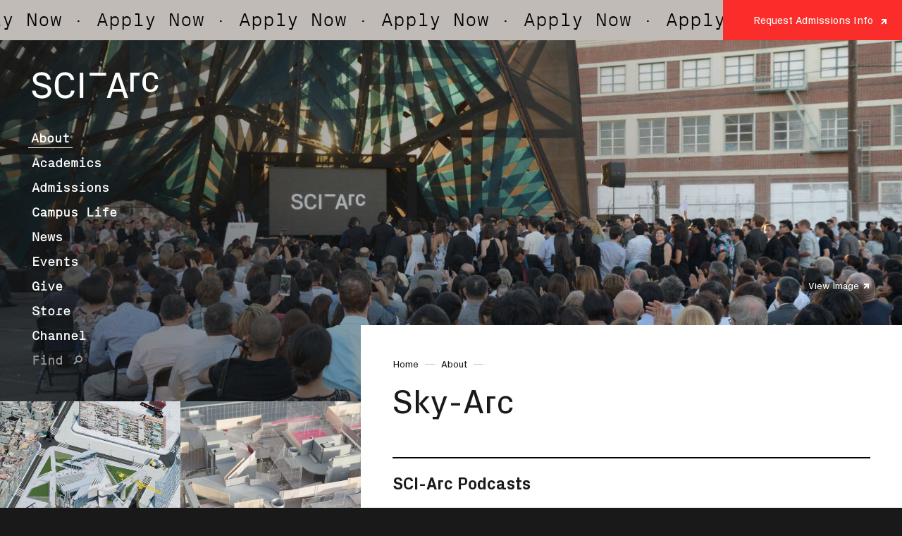

--- FILE ---
content_type: text/html; charset=UTF-8
request_url: https://www.sciarc.edu/institution/skyarc
body_size: 32802
content:
    <!DOCTYPE html>
<html lang="en">
  <head>
    <meta charset="utf-8" />
<meta http-equiv="X-UA-Compatible" content="IE=edge">
<meta name="viewport" content="width=device-width, initial-scale=1">

<title>Sky-Arc - SCI-Arc</title>

<meta itemprop="application:stripe:publishableKey" content="pk_live_wuPZGNUPX7ePbAEQNLc9AQHa">
<meta name="turbolinks-cache-control" content="no-cache">
<meta name="google-site-verification" content="k2GRL-YX7vSUrmNlZfMXoNLMM515M1vQPuFBgvccgLc" />

<link rel="home" href="https://www.sciarc.edu/" />
<link rel="icon" href="https://www.sciarc.edu/assets/images/favicon.png" />  <link rel="canonical" href="https://www.sciarc.edu/institution/skyarc" /><link rel="dns-prefetch" href="//storage.googleapis.com/">
<link rel="stylesheet" href="https://www.sciarc.edu/assets/css/app.css?mtime=1761217626">

<script src="https://www.sciarc.edu/assets/js/app.js?mtime=1761217626" defer></script>

  <script>
  (function(i,s,o,g,r,a,m){i['GoogleAnalyticsObject']=r;i[r]=i[r]||function(){
  (i[r].q=i[r].q||[]).push(arguments)},i[r].l=1*new Date();a=s.createElement(o),
  m=s.getElementsByTagName(o)[0];a.async=1;a.src=g;m.parentNode.insertBefore(a,m)
  })(window,document,'script','//www.google-analytics.com/analytics.js','ga');

  ga('create', 'UA-72819688-1', 'auto', { 'siteSpeedSampleRate': 50 });
  ga('send', 'pageview');
</script>

<!-- Google Code for Learn more about SCI-Arc Conversion Page -->
<script>
  /* <![CDATA[ */
  var google_conversion_id = 1022643235;
  var google_conversion_language = "en";
  var google_conversion_format = "3";
  var google_conversion_color = "ffffff";
  var google_conversion_label = "fEPlCI7RhHQQo5jR5wM";
  var google_remarketing_only = false;
  /* ]]> */
  </script>
  <script src="//www.googleadservices.com/pagead/conversion.js">
</script>

<!-- Facebook Pixel Code -->
<script>
  !function(f,b,e,v,n,t,s)
  {if(f.fbq)return;n=f.fbq=function(){n.callMethod?
  n.callMethod.apply(n,arguments):n.queue.push(arguments)};
  if(!f._fbq)f._fbq=n;n.push=n;n.loaded=!0;n.version='2.0';
  n.queue=[];t=b.createElement(e);t.async=!0;
  t.src=v;s=b.getElementsByTagName(e)[0];
  s.parentNode.insertBefore(t,s)}(window,document,'script',
  'https://connect.facebook.net/en_US/fbevents.js');

  // We're registering multiple IDs, here:
  fbq('init', '1070023313127592');
  fbq('init', '394208310979497');

  // Then firing the pageview, for all of them:
  fbq('track', 'PageView');
</script>
<!-- End Facebook Pixel Code -->


<!-- Google Tag Manager -->

<script>(function(w,d,s,l,i){w[l]=w[l]||[];w[l].push({'gtm.start':
new Date().getTime(),event:'gtm.js'});var f=d.getElementsByTagName(s)[0],
j=d.createElement(s),dl=l!='dataLayer'?'&l='+l:'';j.async=true;j.src=
'https://www.googletagmanager.com/gtm.js?id='+i+dl;f.parentNode.insertBefore(j,f);
})(window,document,'script','dataLayer','GTM-W98K758');</script>

<!-- End Google Tag Manager -->

  
  

        
                                                  
<meta property="og:locale" content="" />
<meta property="og:url" content="https://www.sciarc.edu/institution/skyarc" />
<meta property="og:description" content="SCI-Arc is a world-renowned center of innovation and one of the nation&#039;s few independent architecture schools, offering undergraduate, graduate, and postgraduate programs." />
<meta property="og:image" content="" />
<meta property="og:title" content="Sky-Arc - SCI-Arc" />
<meta itemprop="description" content="SCI-Arc is a world-renowned center of innovation and one of the nation&#039;s few independent architecture schools, offering undergraduate, graduate, and postgraduate programs."/>
<meta name="description" content="SCI-Arc is a world-renowned center of innovation and one of the nation&#039;s few independent architecture schools, offering undergraduate, graduate, and postgraduate programs."/>
<meta itemprop="tags" content=",sci-arc,sciarc,Southern California Institute of Architecture,architecture school,top architecture school,best architecture school,world-renowned,undergraduate architecture program,graduate architecture program,postgraduate architecture program,study architecture,architecture program,architecture career,higher education,higher learning,career preparation,architecture portfolio,portfolio prep,architecture studies,master in architecture,bachelor in architecture,architecture,architecture education,synthetic landscapes,"/>
<meta name="tags" content=",sci-arc,sciarc,Southern California Institute of Architecture,architecture school,top architecture school,best architecture school,world-renowned,undergraduate architecture program,graduate architecture program,postgraduate architecture program,study architecture,architecture program,architecture career,higher education,higher learning,career preparation,architecture portfolio,portfolio prep,architecture studies,master in architecture,bachelor in architecture,architecture,architecture education,synthetic landscapes,"/>

    
  
    <!-- Wistia code  -->
    <script src="//fast.wistia.com/assets/external/E-v1.js"></script>
    <script data-cfasync="false" async="true">
      var s = document.createElement('script');
      s.setAttribute('data-cfasync', 'false');
      s.src = 'https://app.heyhalda.com/widgets/smart-forms/cmckox2mg0fpd22pwq2yy5y9c.js?r=' + Math.random().toString(36).substring(7);
      s.async = true;
      document.head.appendChild(s);
    </script>
  </head>

      

  <body class="document document--layout-work-browser" data-controller="default" data-action="default" data-environment="production">

    <!-- Google Code for Learn more about SCI-Arc Conversion Page -->
<noscript>
  <div style="display:inline;">
  <img height="1" width="1" style="border-style:none;" alt="" src="//www.googleadservices.com/pagead/conversion/1022643235/?label=fEPlCI7RhHQQo5jR5wM&amp;guid=ON&amp;script=0"/>
  </div>
</noscript>
<!-- Facebook Pixel Code -->
<noscript>
  <!-- The IDs above need discrete fallback pixels: -->
  <img height="1" width="1" src="https://www.facebook.com/tr?id=1070023313127592&ev=PageView&noscript=1" alt=""/>
  <img height="1" width="1" src="https://www.facebook.com/tr?id=394208310979497&ev=PageView&noscript=1" alt=""/>
</noscript>

<!-- Google Tag Manager (noscript) -->
<noscript><iframe src="https://www.googletagmanager.com/ns.html?id=GTM-W98K758" height="0" width="0" style="display:none;visibility:hidden"></iframe></noscript>
<!-- End Google Tag Manager (noscript) -->    
    <a id="skip-to-content" class="skip-main" href="#main-content">Skip to main content</a>
    
  <div class="notification">
    <div class="marquee marquee-wrapper">
      <div class="container">
        <div class="marquee-block">
          <div class="marquee-inner to-left">
            <a href="https://apply.sciarc.edu/apply/?utm_source=sciarcwebsite&utm_medium=banner&utm_campaign=fall2026&utm_term=allprograms&utm_content=applynow" target="_blank">
              <span>
                <div class="marquee-item" >
                  <p class="text-white">· Apply Now</p>
                </div>
                <div class="marquee-item" >
                  <p class="text-white">· Apply Now</p>
                </div>
                <div class="marquee-item" >
                  <p class="text-white">· Apply Now</p>
                </div>
                <div class="marquee-item" >
                  <p class="text-white">· Apply Now</p>
                </div>
                <div class="marquee-item" >
                  <p class="text-white">· Apply Now</p>
                </div>
                <div class="marquee-item" >
                  <p class="text-white">· Apply Now</p>
                </div>
                <div class="marquee-item" >
                  <p class="text-white">· Apply Now</p>
                </div>
                <div class="marquee-item" >
                  <p class="text-white">· Apply Now</p>
                </div>
                <div class="marquee-item" >
                  <p class="text-white">· Apply Now</p>
                </div>
                <div class="marquee-item" >
                  <p class="text-white">· Apply Now</p>
                </div>
              </span>
              <span>
                <div class="marquee-item" >
                  <p class="text-white">· Apply Now</p>
                </div>
                <div class="marquee-item" >
                  <p class="text-white">· Apply Now</p>
                </div>
                <div class="marquee-item" >
                  <p class="text-white">· Apply Now</p>
                </div>
                <div class="marquee-item" >
                  <p class="text-white">· Apply Now</p>
                </div>
                <div class="marquee-item" >
                  <p class="text-white">· Apply Now</p>
                </div>
                <div class="marquee-item" >
                  <p class="text-white">· Apply Now</p>
                </div>
                <div class="marquee-item" >
                  <p class="text-white">· Apply Now</p>
                </div>
                <div class="marquee-item" >
                  <p class="text-white">· Apply Now</p>
                </div>
              </span>
            </a>
          </div>
        </div>
      </div>
    </div>
    <div class="link">
      <div class="notification__action" tabindex="2">
        <a class="notification__link" href="https://apply.sciarc.edu/register/requestforinfo" target="_blank" title="SCI-Arc Request admissions info" tabindex="-1">
          Request Admissions Info
        </a>
      </div>
    </div>
  </div>
    



    <div class="document__header">
      <header class="header">
        <div class="header__content" id="header__content">
          <div class="header__banner">
            <div class="header__logo">
              <a class="header__home-link" href="https://www.sciarc.edu/" title="SCI-Arc">
                
<div class="responsive-svg">
      <div class="responsive-svg__shim" style="padding-top: 21.111111111111%"></div>
  
  <!-- Generator: Adobe Illustrator 26.5.0, SVG Export Plug-In . SVG Version: 6.00 Build 0)  -->
<svg version="1.1" xmlns="http://www.w3.org/2000/svg" xmlns:xlink="http://www.w3.org/1999/xlink" x="0px" y="0px"
	 viewBox="0 0 181 38" style="enable-background:new 0 0 181 38;" xml:space="preserve">
<style type="text/css">
	.st0{fill:#FFFFFF;}
</style>
<g id="Layer_1">
	<g>
		<path class="st0" d="M6.64,9.73c0,3.39,1.75,4.71,5.77,5.82l5.77,1.59c6.25,1.69,9.74,4.39,9.74,10.32
			c0,6.35-6.19,10.32-13.39,10.32c-7.2,0-13.4-3.44-14.03-11.28h5.03c0.53,4.87,4.13,6.88,8.89,6.88c4.77,0,8.47-2.01,8.47-5.82
			c0-3.07-1.69-4.71-5.45-5.77l-7.04-1.96C4.52,18.2,1.72,15.03,1.72,9.73c0-5.4,4.92-9.53,12.33-9.53
			c6.88,0,12.34,3.23,12.97,10.59h-5.03c-0.42-4.77-4.02-6.19-7.94-6.19C9.5,4.6,6.64,6.56,6.64,9.73z"/>
		<path class="st0" d="M32.92,19.32c0-11.75,4.82-19.11,14.88-19.11c6.94,0,12.23,4.18,12.71,11.01h-5.03
			C55,6.98,52.03,4.6,47.32,4.6c-5.03,0-8.84,3.65-8.84,8.84v11.12c0,5.03,4.13,8.84,9.16,8.84c4.76,0,7.94-2.01,8.42-6.88h5.03
			c-0.48,6.78-6.04,11.28-13.4,11.28C38.16,37.79,32.92,30.54,32.92,19.32z"/>
		<path class="st0" d="M68.58,1h5.03v36h-5.03V1z"/>
		<path class="st0" d="M82.58,1h23.62v4.34H82.58V1z"/>
		<path class="st0" d="M129.35,28.11h-14.13L112.25,37h-5.19L119.5,1h5.61l12.49,36h-5.3L129.35,28.11z M116.54,23.98h11.49
			l-5.61-17.36h-0.21L116.54,23.98z"/>
		<path class="st0" d="M140.89,1h12.97v4.13h-8.21V28h-4.76V1z"/>
		<path class="st0" d="M169.54,0.36c5.72,0,10.22,2.97,10.75,9.48h-4.76c-0.37-4.4-3.07-5.67-6.25-5.67c-3.17,0-6.3,2.17-6.3,6.35
			v7.94c0,3.87,2.86,6.35,6.35,6.35c3.49,0,6.09-1.85,6.41-5.88h4.77c-0.74,6.67-5.56,9.69-11.07,9.69
			c-7.83,0-11.49-5.88-11.49-13.92C157.95,6.03,162.18,0.36,169.54,0.36z"/>
	</g>
</g>
<g id="Layer_2">
</g>
</svg>

</div>
                <span class="sr-only">SCI-Arc</span>
              </a>
            </div>

            <button class="header__mobile-menu-button js-header__mobile-menu-button"
                    title="Toggle menu"
                    data-target-uid="summary">
              <span class="hamburger display-block">
                <span class="hamburger__bun hamburger__bun--top display-block"></span>
                <span class="hamburger__patty display-block"></span>
                <span class="hamburger__bun hamburger__bun--bottom display-block"></span>
              </span>
            </button>
              
          </div>

          <div id="js-menu" class="header__navigation">
            <nav class="header__menu header__menu--primary">
                            
  <ul class="link-list link-list--id-main">
                      <li class="link-list__item link-list__item--type-menuItem">
        
                                    
        
                  <a class="link-list__link link-list__link--is-internal is-active" href="https://www.sciarc.edu/institution" data-target-uid="institution" title="SCI-Arc About" aria-describedby="wcag_98">About</a>
          <p class="wcag-hidden" id="wcag_98">SCI-Arc About</p>
              </li>
                      <li class="link-list__item link-list__item--type-menuItem">
        
                                    
        
                  <a class="link-list__link link-list__link--is-internal " href="https://www.sciarc.edu/academics" data-target-uid="academics" title="SCI-Arc Academics" aria-describedby="wcag_101">Academics</a>
          <p class="wcag-hidden" id="wcag_101">SCI-Arc Academics</p>
              </li>
                      <li class="link-list__item link-list__item--type-menuItem">
        
                                    
        
                  <a class="link-list__link link-list__link--is-internal " href="https://www.sciarc.edu/admissions" data-target-uid="admissions" title="SCI-Arc Admissions" aria-describedby="wcag_102">Admissions</a>
          <p class="wcag-hidden" id="wcag_102">SCI-Arc Admissions</p>
              </li>
                      <li class="link-list__item link-list__item--type-menuItem">
        
                                    
        
                  <a class="link-list__link link-list__link--is-internal " href="https://www.sciarc.edu/campus-life" data-target-uid="campus-life" title="SCI-Arc Campus Life" aria-describedby="wcag_282935">Campus Life</a>
          <p class="wcag-hidden" id="wcag_282935">SCI-Arc Campus Life</p>
              </li>
                      <li class="link-list__item link-list__item--type-menuItem">
        
                                    
        
                  <a class="link-list__link link-list__link--is-internal " href="https://www.sciarc.edu/news" data-target-uid="news" title="SCI-Arc News" aria-describedby="wcag_107">News</a>
          <p class="wcag-hidden" id="wcag_107">SCI-Arc News</p>
              </li>
                      <li class="link-list__item link-list__item--type-menuItem">
        
                                    
        
                  <a class="link-list__link link-list__link--is-internal " href="https://www.sciarc.edu/events" data-target-uid="events" title="SCI-Arc Events" aria-describedby="wcag_108">Events</a>
          <p class="wcag-hidden" id="wcag_108">SCI-Arc Events</p>
              </li>
                      <li class="link-list__item link-list__item--type-menuItem">
        
                                    
        
                  <a class="link-list__link link-list__link--is-internal " href="https://www.sciarc.edu/giving-1" data-target-uid="give" title="SCI-Arc Give" aria-describedby="wcag_103">Give</a>
          <p class="wcag-hidden" id="wcag_103">SCI-Arc Give</p>
              </li>
                      <li class="link-list__item link-list__item--type-menuItem">
        
                                    
        
                  <a class="link-list__link link-list__link--is-internal " href="https://www.sciarc.edu/store" data-target-uid="store" title="SCI-Arc Store" aria-describedby="wcag_6466">Store</a>
          <p class="wcag-hidden" id="wcag_6466">SCI-Arc Store</p>
              </li>
                      <li class="link-list__item link-list__item--type-menuItem">
        
                                    
        
                  <a class="link-list__link link-list__link--is-internal " href="https://www.sciarc.edu/channel" data-target-uid="channel" title="SCI-Arc Channel" aria-describedby="wcag_368936">Channel</a>
          <p class="wcag-hidden" id="wcag_368936">SCI-Arc Channel</p>
              </li>
      </ul>
            </nav>

            <nav class="header__menu header__menu--utility">
                            <ul class="link-list">
                <li class="link-list__item link-list__item--util-find" data-menu-item="find">
                  <a href="javascript:void(0);" class="link-list__link js-find-toggle" data-target-uid="find">Find</a>
                </li>
              </ul>
            </nav>
          </div>
                                                

    
        


  
<div class="header__media header__media--with-images header__media--with-video">
  <div id="js-media-header"
     data-images="[{&quot;src&quot;:&quot;https:\/\/storage.googleapis.com\/sci-arc\/images\/_hero\/1032\/DSC_5884.jpg&quot;,&quot;title&quot;:&quot;Dsc 5884&quot;,&quot;width&quot;:4000,&quot;height&quot;:2250}]"
     data-video="">
  </div>
</div>

                                                        </div>
      </header>
    </div>
    
    
          <div class="layout__columns">
        <aside class="layout__columns--left">
                      <div class="work-browser js-work-browser" id="js-work-browser"></div>
                  </aside>
        <main id="main-content" tabindex="-1" class="layout__columns--right">
           
  <div class="page page--type-landing">
    <div class="page__header">
      <div class="page__breadcrumbs">
        

    <ul class="breadcrumbs breadcrumbs--programmatic">
        <li class="breadcrumbs__crumb breadcrumbs__crumb--home">          <a class="breadcrumbs__link" href="https://www.sciarc.edu/" title="SCI-Arc Home" aria-describedby="wcag_67788">Home</a>
  <p class="wcag-hidden" id="wcag_67788">SCI-Arc Breadcrumbs Home</p>
</li>


              <li class="breadcrumbs__crumb">          <a class="breadcrumbs__link" href="https://www.sciarc.edu/institution" title="SCI-Arc About" aria-describedby="wcag_17_637">About</a>
  <p class="wcag-hidden" id="wcag_17_637">SCI-Arc Breadcrumbs About</p>
</li>
      
      <li class="breadcrumbs__crumb breadcrumbs__crumb--is-current">          <a class="breadcrumbs__link" href="https://www.sciarc.edu/institution/skyarc" title="SCI-Arc Sky-Arc" aria-describedby="wcag_192081_51225">Sky-Arc</a>
  <p class="wcag-hidden" id="wcag_192081_51225">SCI-Arc Breadcrumbs Sky-Arc</p>
</li>
    </ul>
        </div>

      <h1 class="page__title">Sky-Arc</h1>
    </div>

    
    <div class="page__content">
            
	
	  
    <div class="rich-content">
  <div class="rich-content__blocks">
    </div>
</div>

          <ul class="page__index">
              <li class="page__child" id="child_page_1">
          <div class="page-preview page-preview--type-default">
  <h2 class="page-preview__title">
    <a class="page-preview__link" href="https://www.sciarc.edu/institution/skyarc/podcasts" title="SCI-Arc SCI-Arc Podcasts">SCI-Arc Podcasts</a>
  </h2>
  <div class="page-preview__description">
    <div class="text-content">
      <p>Thought-provoking, intimate, and often surprising, SCI-Arc podcasts interrogate the issues of our time.</p>

    </div>
  </div>

          <ul class="page-preview__children">
              <li class="page-preview__child">
          <a class="page-preview__child-link" href="https://www.sciarc.edu/institution/skyarc/podcasts/the-arc" title="SCI-Arc The Arc">
            <h3 class="page-preview__child-title">The Arc</h3>
            <div class="page-preview__child-description">
              <div class="text-content">
                                Thought provoking conversations between architects and experts in diverse fields.

              </div>
            </div>
          </a>
        </li>
              <li class="page-preview__child">
          <a class="page-preview__child-link" href="https://www.sciarc.edu/institution/skyarc/podcasts/blackspace" title="SCI-Arc B(l)ackspace">
            <h3 class="page-preview__child-title">B(l)ackspace</h3>
            <div class="page-preview__child-description">
              <div class="text-content">
                                Rewriting the narrative of culture and engagement on campus.

              </div>
            </div>
          </a>
        </li>
          </ul>
  </div>
        </li>
              <li class="page__child" id="child_page_2">
          <div class="page-preview page-preview--type-default">
  <h2 class="page-preview__title">
    <a class="page-preview__link" href="https://www.sciarc.edu/institution/skyarc/sci-arc-books" title="SCI-Arc SCI-Arc Press">SCI-Arc Press</a>
  </h2>
  <div class="page-preview__description">
    <div class="text-content">
      <p>SCI-Arc Press was founded in 2005 as a distinct voice in architecture to examine and propagate the work and research of designers and theorists developing the next generation of ideas.</p>

    </div>
  </div>

              <div class="page-preview__actions">
      <a class="page-preview__action" href="https://www.sciarc.edu/institution/skyarc/sci-arc-books" title="SCI-Arc preview" aria-describedby="wcag_33">SCI-Arc Press</a>
    </div>
    <p class="wcag-hidden" id="wcag_33">View more info about SCI-Arc Press</p>
  </div>
        </li>
              <li class="page__child" id="child_page_3">
          <div class="page-preview page-preview--type-default">
  <h2 class="page-preview__title">
    <a class="page-preview__link" href="https://www.sciarc.edu/institution/skyarc/academic-research" title="SCI-Arc SCI-Arc R*SEARCH">SCI-Arc R*SEARCH</a>
  </h2>
  <div class="page-preview__description">
    <div class="text-content">
      <p>R*Search is dedicated to expanding ongoing research initiatives, identifying new territories for design's engagement with urgent topics, and experimenting with emerging technologies to ensure more inclusive and justice-oriented spatial practices.</p>

    </div>
  </div>

          <ul class="page-preview__children">
              <li class="page-preview__child">
          <a class="page-preview__child-link" href="https://www.sciarc.edu/institution/skyarc/academic-research/urban-pasts-and-futures-lab" title="SCI-Arc Urban Pasts and Futures Lab">
            <h3 class="page-preview__child-title">Urban Pasts and Futures Lab</h3>
            <div class="page-preview__child-description">
              <div class="text-content">
                                Urban Pasts and Futures Lab generates fresh approaches to the pressing problems facing cities today and then incorporates these into the curriculum through the development of new courses and public programs.

              </div>
            </div>
          </a>
        </li>
              <li class="page-preview__child">
          <a class="page-preview__child-link" href="https://www.sciarc.edu/institution/skyarc/academic-research/platforms-and-automation-lab" title="SCI-Arc Platforms and Automation Lab">
            <h3 class="page-preview__child-title">Platforms and Automation Lab</h3>
            <div class="page-preview__child-description">
              <div class="text-content">
                                Platforms and Automation Lab operates at the intersection of design, technology, and culture to provide the infrastructure for advanced research into these areas.

              </div>
            </div>
          </a>
        </li>
          </ul>
  </div>
        </li>
          </ul>
  
      </div>

  </div>
          
          
          
          
          <footer class="footer global__footer">
  <div class="footer__contact">
    <address class="footer__contact__address"><p><a href="https://goo.gl/maps/ZEAay9HFRRYo6ET18">960 East 3rd Street<br>Los Angeles, CA 90013</a></p></address>
    <div class="footer__contact__links">
      
  <ul class="link-list link-list--id-location">
                      <li class="link-list__item link-list__item--type-menuItem">
        
                                    
        
                  <a class="link-list__link link-list__link--is-internal " href="https://www.sciarc.edu/parking-information" data-target-uid="parking-directions" title="SCI-Arc Parking Directions" aria-describedby="wcag_1161">Parking Directions</a>
          <p class="wcag-hidden" id="wcag_1161">SCI-Arc Parking Directions</p>
              </li>
      </ul>
    </div>
    <ul class="footer__contact__phone-numbers">
              <li class="footer__contact__phone-numbers__number">
          213.613.2200         </li>
          </ul>
    <div class="footer__contact-email">
      <a class="footer__contact-email-link" href="mailto:admissions@sciarc.edu" title="SCI-Arc contact email">admissions@sciarc.edu</a>
    </div>
  </div>
  <div class="footer__social">
    
  <ul class="link-list link-list--id-social-footer">
                      <li class="link-list__item link-list__item--type-menuItem">
        
                          
        
                  <a class="link-list__link link-list__link--is-external" href="https://www.instagram.com/sciarc/" target="_blank" noopener noreferrer title="SCI-Arc external Instagram" aria-describedby="wcag_2321">Instagram</a>
          <p class="wcag-hidden" id="wcag_2321">SCI-Arc External Instagram</p>
              </li>
                      <li class="link-list__item link-list__item--type-menuItem">
        
                          
        
                  <a class="link-list__link link-list__link--is-external" href="https://www.facebook.com/sciarc" target="_blank" noopener noreferrer title="SCI-Arc external Facebook" aria-describedby="wcag_228">Facebook</a>
          <p class="wcag-hidden" id="wcag_228">SCI-Arc External Facebook</p>
              </li>
                      <li class="link-list__item link-list__item--type-menuItem">
        
                          
        
                  <a class="link-list__link link-list__link--is-external" href="https://twitter.com/sciarc" target="_blank" noopener noreferrer title="SCI-Arc external X" aria-describedby="wcag_229">X</a>
          <p class="wcag-hidden" id="wcag_229">SCI-Arc External X</p>
              </li>
                      <li class="link-list__item link-list__item--type-menuItem">
        
                          
        
                  <a class="link-list__link link-list__link--is-external" href="https://www.youtube.com/@SCIArcChannel" target="_blank" noopener noreferrer title="SCI-Arc external YouTube" aria-describedby="wcag_230">YouTube</a>
          <p class="wcag-hidden" id="wcag_230">SCI-Arc External YouTube</p>
              </li>
                      <li class="link-list__item link-list__item--type-menuItem">
        
                          
        
                  <a class="link-list__link link-list__link--is-external" href="https://www.tiktok.com/@sciarc" target="_blank" noopener noreferrer title="SCI-Arc external TikTok" aria-describedby="wcag_291600">TikTok</a>
          <p class="wcag-hidden" id="wcag_291600">SCI-Arc External TikTok</p>
              </li>
                      <li class="link-list__item link-list__item--type-menuItem">
        
                                    
        
                  <a class="link-list__link link-list__link--is-internal " href="https://www.sciarc.edu/admissions/apply/international-applicants/sci-arc-wechat" data-target-uid="wechat" title="SCI-Arc WeChat" aria-describedby="wcag_291883">WeChat</a>
          <p class="wcag-hidden" id="wcag_291883">SCI-Arc WeChat</p>
              </li>
      </ul>
  </div>
  <div class="footer__utility">
    
  <ul class="link-list link-list--id-footer-utility">
                      <li class="link-list__item link-list__item--type-menuItem">
        
                          
        
                  <a class="link-list__link link-list__link--is-external" href="https://my.sciarc.edu/" target="_blank" noopener noreferrer title="SCI-Arc external my.sciarc.edu" aria-describedby="wcag_234">my.sciarc.edu</a>
          <p class="wcag-hidden" id="wcag_234">SCI-Arc External my.sciarc.edu</p>
              </li>
                      <li class="link-list__item link-list__item--type-menuItem">
        
                                    
        
                  <a class="link-list__link link-list__link--is-internal " href="https://www.sciarc.edu/press-releases" data-target-uid="press-releases" title="SCI-Arc Press Releases" aria-describedby="wcag_1171">Press Releases</a>
          <p class="wcag-hidden" id="wcag_1171">SCI-Arc Press Releases</p>
              </li>
                      <li class="link-list__item link-list__item--type-menuItem">
        
                          
        
                  <a class="link-list__link link-list__link--is-external" href="https://storage.googleapis.com/sci-arc/downloads/SCI-Arc_2025_Annual_Security_Report.pdf" target="_blank" noopener noreferrer title="SCI-Arc external 2025 Annual Security Report" aria-describedby="wcag_236688">2025 Annual Security Report</a>
          <p class="wcag-hidden" id="wcag_236688">SCI-Arc External 2025 Annual Security Report</p>
              </li>
                      <li class="link-list__item link-list__item--type-menuItem">
        
                                    
        
                  <a class="link-list__link link-list__link--is-internal " href="https://www.sciarc.edu/privacy" data-target-uid="privacy" title="SCI-Arc Privacy Policy" aria-describedby="wcag_319">Privacy Policy</a>
          <p class="wcag-hidden" id="wcag_319">SCI-Arc Privacy Policy</p>
              </li>
      </ul>
    
  <ul class="link-list link-list--id-footer-extra">
                      <li class="link-list__item link-list__item--type-menuWithLabel">
        
                          
                  <div class="link-list__link-label">Press inquiries</div>
        
                  <a class="link-list__link link-list__link--is-external" href="mailto:news@sciarc.edu" target="_blank" noopener noreferrer title="SCI-Arc external news@sciarc.edu" aria-describedby="wcag_2320">news@sciarc.edu</a>
          <p class="wcag-hidden" id="wcag_2320">SCI-Arc External news@sciarc.edu</p>
              </li>
                      <li class="link-list__item link-list__item--type-menuWithLabel">
        
                                    
                  <div class="link-list__link-label">Mailing list</div>
        
                  <a class="link-list__link link-list__link--is-internal " href="https://www.sciarc.edu/public-programs-sign-up" data-target-uid="mailing-list" title="SCI-Arc Sign up for updates" aria-describedby="wcag_2319">Sign up for updates</a>
          <p class="wcag-hidden" id="wcag_2319">SCI-Arc Sign up for updates</p>
              </li>
      </ul>
  </div>

  <div class="footer__colophon">
    <div class="footer__colophon__content">
      ©2026 SCI-Arc<br/> <p>SCI-Arc and the SCI-Arc logo are registered trademarks of the Southern California Institute of Architecture.</p>
<p><strong><br></strong></p>
<p><strong>Notice of Nondiscriminatory Policy as to Students:</strong><br><br>SCI-Arc admits students of any race, color, and national or ethnic origin to all the rights, privileges, programs, and activities generally accorded or made available to students at the school. It does not unlawfully discriminate on any basis, including but not limited to race, color, national or ethnic origin, in the administration of its educational policies. admissions policies, scholarship and loan programs, and other school-administered programs. SCI-Arc is in full compliance with all guidelines as put forth by the Department of Education. <a href="https://www.sciarc.edu/institution/resources/policies-and-disclosures/nondiscrimination-policy">Learn more</a>.<br><br></p>
      <br>
      <p>This website has several pdf links, you can download Adobe Reader from <a class="link-list__link link-list__link--is-external" href="https://get.adobe.com/reader/otherversions/" target="_blank" title="Adobe Reader website">Adobe website</a>.</p>
    </div>
    <div class="footer__colophon__legal">
      
  <ul class="link-list link-list--id-legal">
      </ul>
    </div>
  </div>
  <form action="/search" class="search src-only"><input type="search" name="terms" placeholder="Search" class="search__input"> <button type="submit" class="search__submit">Search</button></form>
</footer>
        </main>
      </div>    
            <div id="js-deep-nav">
      <deep-nav ref="deep-nav"></deep-nav>
    </div>

        <div id="js-global-modal"></div>

    
  </body>

</html>


--- FILE ---
content_type: image/svg+xml
request_url: https://www.sciarc.edu/assets/images/icons/arrow-ne.svg
body_size: 9
content:
<?xml version="1.0" encoding="utf-8"?>
<!-- Generator: Adobe Illustrator 18.1.1, SVG Export Plug-In . SVG Version: 6.00 Build 0)  -->
<!DOCTYPE svg PUBLIC "-//W3C//DTD SVG 1.1//EN" "http://www.w3.org/Graphics/SVG/1.1/DTD/svg11.dtd">
<svg version="1.1" id="Layer_1" xmlns="http://www.w3.org/2000/svg" xmlns:xlink="http://www.w3.org/1999/xlink" x="0px" y="0px"
	 width="16px" height="16px" viewBox="0 0 16 16" style="enable-background:new 0 0 16 16;" xml:space="preserve">
<g>
	<polyline style="fill:none;stroke:#000000;stroke-width:2;stroke-miterlimit:10;" points="7,3 13,3 13,9 	"/>
	<line style="fill:none;stroke:#000000;stroke-width:2;stroke-miterlimit:10;" x1="13" y1="3" x2="7" y2="9"/>
</g>
</svg>


--- FILE ---
content_type: image/svg+xml
request_url: https://www.sciarc.edu/assets/images/icons/arrow-e.svg
body_size: 28
content:
<?xml version="1.0" encoding="utf-8"?>
<!-- Generator: Adobe Illustrator 18.1.1, SVG Export Plug-In . SVG Version: 6.00 Build 0)  -->
<!DOCTYPE svg PUBLIC "-//W3C//DTD SVG 1.1//EN" "http://www.w3.org/Graphics/SVG/1.1/DTD/svg11.dtd">
<svg version="1.1" id="Layer_1" xmlns="http://www.w3.org/2000/svg" xmlns:xlink="http://www.w3.org/1999/xlink" x="0px" y="0px"
	 width="16px" height="16px" viewBox="0 0 16 16" style="enable-background:new 0 0 16 16;" xml:space="preserve">
<g>
	<line id="XMLID_57_" style="fill:none;stroke:#000000;stroke-width:2;stroke-miterlimit:10;" x1="3" y1="8" x2="12" y2="8"/>
	<polyline id="XMLID_213_" style="fill:none;stroke:#000000;stroke-width:2;stroke-miterlimit:10;" points="8,12 12,8 8,4 	"/>
</g>
</svg>


--- FILE ---
content_type: image/svg+xml
request_url: https://www.sciarc.edu/assets/images/icons/arrow-ne-small.svg
body_size: -21
content:
<?xml version="1.0" encoding="utf-8"?>
<!-- Generator: Adobe Illustrator 18.1.1, SVG Export Plug-In . SVG Version: 6.00 Build 0)  -->
<!DOCTYPE svg PUBLIC "-//W3C//DTD SVG 1.1//EN" "http://www.w3.org/Graphics/SVG/1.1/DTD/svg11.dtd">
<svg version="1.1" id="Layer_1" xmlns="http://www.w3.org/2000/svg" xmlns:xlink="http://www.w3.org/1999/xlink" x="0px" y="0px"
	 width="16px" height="16px" viewBox="0 0 16 16" style="enable-background:new 0 0 16 16;" xml:space="preserve">
<g>
	<polyline style="fill:none;stroke:#000000;stroke-miterlimit:10;" points="9,2.5 13.5,2.5 13.5,7 	"/>
	<line style="fill:none;stroke:#000000;stroke-miterlimit:10;" x1="13.5" y1="2.5" x2="9" y2="7"/>
</g>
</svg>
